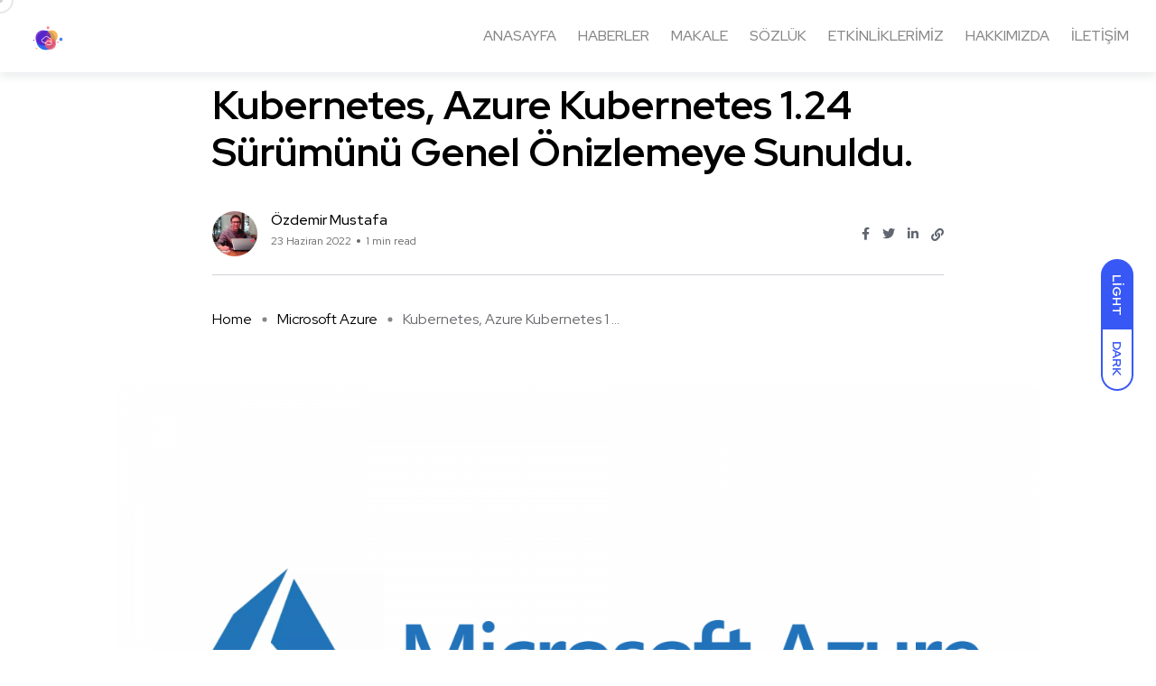

--- FILE ---
content_type: text/html; charset=UTF-8
request_url: https://msgurusu.com/kubernetes-azure-kubernetes-1-24-surumunu-genel-onizlemeye-sunuldu/
body_size: 17325
content:
<!doctype html>
<html lang="tr">
<head>
    <meta charset="UTF-8">
    <meta name="viewport" content="width=device-width, initial-scale=1">
    <link rel="profile" href="https://gmpg.org/xfn/11">
    <meta name='robots' content='index, follow, max-image-preview:large, max-snippet:-1, max-video-preview:-1' />
<noscript><style>#backto-top{display:none;}</style></noscript>
	<!-- This site is optimized with the Yoast SEO plugin v23.4 - https://yoast.com/wordpress/plugins/seo/ -->
	<title>Kubernetes, Azure Kubernetes 1.24 Sürümünü Genel Önizlemeye Sunuldu. - MSGurusu</title>
	<link rel="canonical" href="https://msgurusu.com/kubernetes-azure-kubernetes-1-24-surumunu-genel-onizlemeye-sunuldu/" />
	<meta property="og:locale" content="tr_TR" />
	<meta property="og:type" content="article" />
	<meta property="og:title" content="Kubernetes, Azure Kubernetes 1.24 Sürümünü Genel Önizlemeye Sunuldu. - MSGurusu" />
	<meta property="og:description" content="Azure Portalından servis olarak &#8221; Kubernetes Services &#8221; dağıtım işlemleri gerçekleştirildiğinde Azure ortamında mevcut olarak ; 1.21.7 1.21.9 1.22.4 1.22.6 1.23.3 1.23.5 22 Haziran 2022 tarihi itibariyle 1.24.0 ( preview [&hellip;]" />
	<meta property="og:url" content="https://msgurusu.com/kubernetes-azure-kubernetes-1-24-surumunu-genel-onizlemeye-sunuldu/" />
	<meta property="og:site_name" content="MSGurusu" />
	<meta property="article:published_time" content="2022-06-23T11:06:52+00:00" />
	<meta property="article:modified_time" content="2022-06-23T11:06:54+00:00" />
	<meta property="og:image" content="https://msgurusu.com/wp-content/uploads/2022/04/SSSS.png" />
	<meta property="og:image:width" content="1200" />
	<meta property="og:image:height" content="675" />
	<meta property="og:image:type" content="image/png" />
	<meta name="author" content="Özdemir Mustafa" />
	<meta name="twitter:card" content="summary_large_image" />
	<meta name="twitter:label1" content="Yazan:" />
	<meta name="twitter:data1" content="Özdemir Mustafa" />
	<meta name="twitter:label2" content="Tahmini okuma süresi" />
	<meta name="twitter:data2" content="1 dakika" />
	<script type="application/ld+json" class="yoast-schema-graph">{"@context":"https://schema.org","@graph":[{"@type":"WebPage","@id":"https://msgurusu.com/kubernetes-azure-kubernetes-1-24-surumunu-genel-onizlemeye-sunuldu/","url":"https://msgurusu.com/kubernetes-azure-kubernetes-1-24-surumunu-genel-onizlemeye-sunuldu/","name":"Kubernetes, Azure Kubernetes 1.24 Sürümünü Genel Önizlemeye Sunuldu. - MSGurusu","isPartOf":{"@id":"https://msgurusu.com/#website"},"primaryImageOfPage":{"@id":"https://msgurusu.com/kubernetes-azure-kubernetes-1-24-surumunu-genel-onizlemeye-sunuldu/#primaryimage"},"image":{"@id":"https://msgurusu.com/kubernetes-azure-kubernetes-1-24-surumunu-genel-onizlemeye-sunuldu/#primaryimage"},"thumbnailUrl":"https://msgurusu.com/wp-content/uploads/2022/04/SSSS.png","datePublished":"2022-06-23T11:06:52+00:00","dateModified":"2022-06-23T11:06:54+00:00","author":{"@id":"https://msgurusu.com/#/schema/person/8ac152bf11b6531a63460108cc8bb52a"},"breadcrumb":{"@id":"https://msgurusu.com/kubernetes-azure-kubernetes-1-24-surumunu-genel-onizlemeye-sunuldu/#breadcrumb"},"inLanguage":"tr","potentialAction":[{"@type":"ReadAction","target":["https://msgurusu.com/kubernetes-azure-kubernetes-1-24-surumunu-genel-onizlemeye-sunuldu/"]}]},{"@type":"ImageObject","inLanguage":"tr","@id":"https://msgurusu.com/kubernetes-azure-kubernetes-1-24-surumunu-genel-onizlemeye-sunuldu/#primaryimage","url":"https://msgurusu.com/wp-content/uploads/2022/04/SSSS.png","contentUrl":"https://msgurusu.com/wp-content/uploads/2022/04/SSSS.png","width":1200,"height":675},{"@type":"BreadcrumbList","@id":"https://msgurusu.com/kubernetes-azure-kubernetes-1-24-surumunu-genel-onizlemeye-sunuldu/#breadcrumb","itemListElement":[{"@type":"ListItem","position":1,"name":"Anasayfa","item":"https://msgurusu.com/"},{"@type":"ListItem","position":2,"name":"Posts","item":"https://msgurusu.com/posts/"},{"@type":"ListItem","position":3,"name":"Kubernetes, Azure Kubernetes 1.24 Sürümünü Genel Önizlemeye Sunuldu."}]},{"@type":"WebSite","@id":"https://msgurusu.com/#website","url":"https://msgurusu.com/","name":"MSGurusu","description":"Microsoft Azure Bilgi Paylaşım Platformu - Bulutu Keşfet","potentialAction":[{"@type":"SearchAction","target":{"@type":"EntryPoint","urlTemplate":"https://msgurusu.com/?s={search_term_string}"},"query-input":{"@type":"PropertyValueSpecification","valueRequired":true,"valueName":"search_term_string"}}],"inLanguage":"tr"},{"@type":"Person","@id":"https://msgurusu.com/#/schema/person/8ac152bf11b6531a63460108cc8bb52a","name":"Özdemir Mustafa","image":{"@type":"ImageObject","inLanguage":"tr","@id":"https://msgurusu.com/#/schema/person/image/","url":"https://secure.gravatar.com/avatar/d05ecd15c16098b1d513d022fb92a68ec33228312daa027f7b2f2097ee2212e8?s=96&d=mm&r=g","contentUrl":"https://secure.gravatar.com/avatar/d05ecd15c16098b1d513d022fb92a68ec33228312daa027f7b2f2097ee2212e8?s=96&d=mm&r=g","caption":"Özdemir Mustafa"},"description":"21 Temmuz 1992 tarihinde İstanbulda Doğdum. Özel bir bankanın Sunucu ve Sanal Sistemler ekibinde görev alıyorum. Aynı zamanda Gazi Üniversitesinde Bilişim Enstitüsü Bilişim Sistemleri Anabilim Dalında Yüksek Lisans yapıyorum. 2010 yılından beri bilişim sektöründe çalışıyorum. Bu sektöre ilk başladığımdan beri öğrendiğim ve yaşadığım teknik sorunları belgelemeye çalıştım ve dokümantasyon konusunda kendimi çok geliştirdim. Geliştirdiğim bu beceri ile insanlara faydalı içerikler üretmeye başladım. Makalelerimi okuyan deneyimli meslektaşlarım, yeni başlayanlar ve öğrenciler için Microsoft ürünleri ile ilgili çok fazla içerik üretmeye çalışıyorum ve üzerinde çalışmaya devam ediyorum. İçerik üretmekten gerçekten keyif alıyorum. Microsoft ürünleriyle ilgili çeşitli Portal ve Blog sitelerinde yazar olarak görev alıyorum. 2020 yılı itibari ile Türkiye'nin en büyük Çözümpark Bilişim Portalında yazar olarak görev almaya başladım. Bu başlangıçla birlikte birden fazla blog ve siteden teklif almaya başladım. İnsanlara daha fazla içerik üretebilmek adına Linkedin sayfası ve Microsoft Azure Bilgi Paylaşım Platformu adlı grup üzerinden binlerce kişiye ulaşmanın mutluluğunu yaşıyorum. Bunun son derece motive edici olduğunu söyleyebilirim ve bu sayfada ve grupta haftalık bazen de günlük olarak ürettiğim içerikler var. İnsanlara faydalı olması ve geri dönüşleri beni daha çok yazmaya sevk ediyor. Gönüllülük kapsamında birden fazla kuruluşta Microsoft ürünleri ile ilgili etkinlikler, eğitimler, çalıştaylar düzenliyorum.","sameAs":["https://msgurusu.com","https://www.instagram.com/msazurebilgipaylasim/","https://www.linkedin.com/in/ozdemirmustafa92/","https://www.youtube.com/channel/UCLiyk1RpqM77Nx_7-EZf5jg?app=desktop"],"url":"https://msgurusu.com/author/admin/"}]}</script>
	<!-- / Yoast SEO plugin. -->


<link rel='dns-prefetch' href='//stats.wp.com' />
<link rel='dns-prefetch' href='//fonts.googleapis.com' />
<link rel="alternate" type="application/rss+xml" title="MSGurusu &raquo; akışı" href="https://msgurusu.com/feed/" />
<link rel="alternate" type="application/rss+xml" title="MSGurusu &raquo; yorum akışı" href="https://msgurusu.com/comments/feed/" />
<link rel="alternate" type="text/calendar" title="iCal İçerik Kaynağı MSGurusu &raquo;" href="https://msgurusu.com/events/?ical=1" />
<link rel="alternate" type="application/rss+xml" title="MSGurusu &raquo; Kubernetes, Azure Kubernetes 1.24 Sürümünü Genel Önizlemeye Sunuldu. yorum akışı" href="https://msgurusu.com/kubernetes-azure-kubernetes-1-24-surumunu-genel-onizlemeye-sunuldu/feed/" />
<link rel="alternate" title="oEmbed (JSON)" type="application/json+oembed" href="https://msgurusu.com/wp-json/oembed/1.0/embed?url=https%3A%2F%2Fmsgurusu.com%2Fkubernetes-azure-kubernetes-1-24-surumunu-genel-onizlemeye-sunuldu%2F" />
<link rel="alternate" title="oEmbed (XML)" type="text/xml+oembed" href="https://msgurusu.com/wp-json/oembed/1.0/embed?url=https%3A%2F%2Fmsgurusu.com%2Fkubernetes-azure-kubernetes-1-24-surumunu-genel-onizlemeye-sunuldu%2F&#038;format=xml" />
<style id='wp-img-auto-sizes-contain-inline-css' type='text/css'>
img:is([sizes=auto i],[sizes^="auto," i]){contain-intrinsic-size:3000px 1500px}
/*# sourceURL=wp-img-auto-sizes-contain-inline-css */
</style>
<style id='wp-emoji-styles-inline-css' type='text/css'>

	img.wp-smiley, img.emoji {
		display: inline !important;
		border: none !important;
		box-shadow: none !important;
		height: 1em !important;
		width: 1em !important;
		margin: 0 0.07em !important;
		vertical-align: -0.1em !important;
		background: none !important;
		padding: 0 !important;
	}
/*# sourceURL=wp-emoji-styles-inline-css */
</style>
<link rel='stylesheet' id='wp-block-library-css' href='https://msgurusu.com/wp-includes/css/dist/block-library/style.min.css?ver=6.9' type='text/css' media='all' />
<style id='wp-block-image-inline-css' type='text/css'>
.wp-block-image>a,.wp-block-image>figure>a{display:inline-block}.wp-block-image img{box-sizing:border-box;height:auto;max-width:100%;vertical-align:bottom}@media not (prefers-reduced-motion){.wp-block-image img.hide{visibility:hidden}.wp-block-image img.show{animation:show-content-image .4s}}.wp-block-image[style*=border-radius] img,.wp-block-image[style*=border-radius]>a{border-radius:inherit}.wp-block-image.has-custom-border img{box-sizing:border-box}.wp-block-image.aligncenter{text-align:center}.wp-block-image.alignfull>a,.wp-block-image.alignwide>a{width:100%}.wp-block-image.alignfull img,.wp-block-image.alignwide img{height:auto;width:100%}.wp-block-image .aligncenter,.wp-block-image .alignleft,.wp-block-image .alignright,.wp-block-image.aligncenter,.wp-block-image.alignleft,.wp-block-image.alignright{display:table}.wp-block-image .aligncenter>figcaption,.wp-block-image .alignleft>figcaption,.wp-block-image .alignright>figcaption,.wp-block-image.aligncenter>figcaption,.wp-block-image.alignleft>figcaption,.wp-block-image.alignright>figcaption{caption-side:bottom;display:table-caption}.wp-block-image .alignleft{float:left;margin:.5em 1em .5em 0}.wp-block-image .alignright{float:right;margin:.5em 0 .5em 1em}.wp-block-image .aligncenter{margin-left:auto;margin-right:auto}.wp-block-image :where(figcaption){margin-bottom:1em;margin-top:.5em}.wp-block-image.is-style-circle-mask img{border-radius:9999px}@supports ((-webkit-mask-image:none) or (mask-image:none)) or (-webkit-mask-image:none){.wp-block-image.is-style-circle-mask img{border-radius:0;-webkit-mask-image:url('data:image/svg+xml;utf8,<svg viewBox="0 0 100 100" xmlns="http://www.w3.org/2000/svg"><circle cx="50" cy="50" r="50"/></svg>');mask-image:url('data:image/svg+xml;utf8,<svg viewBox="0 0 100 100" xmlns="http://www.w3.org/2000/svg"><circle cx="50" cy="50" r="50"/></svg>');mask-mode:alpha;-webkit-mask-position:center;mask-position:center;-webkit-mask-repeat:no-repeat;mask-repeat:no-repeat;-webkit-mask-size:contain;mask-size:contain}}:root :where(.wp-block-image.is-style-rounded img,.wp-block-image .is-style-rounded img){border-radius:9999px}.wp-block-image figure{margin:0}.wp-lightbox-container{display:flex;flex-direction:column;position:relative}.wp-lightbox-container img{cursor:zoom-in}.wp-lightbox-container img:hover+button{opacity:1}.wp-lightbox-container button{align-items:center;backdrop-filter:blur(16px) saturate(180%);background-color:#5a5a5a40;border:none;border-radius:4px;cursor:zoom-in;display:flex;height:20px;justify-content:center;opacity:0;padding:0;position:absolute;right:16px;text-align:center;top:16px;width:20px;z-index:100}@media not (prefers-reduced-motion){.wp-lightbox-container button{transition:opacity .2s ease}}.wp-lightbox-container button:focus-visible{outline:3px auto #5a5a5a40;outline:3px auto -webkit-focus-ring-color;outline-offset:3px}.wp-lightbox-container button:hover{cursor:pointer;opacity:1}.wp-lightbox-container button:focus{opacity:1}.wp-lightbox-container button:focus,.wp-lightbox-container button:hover,.wp-lightbox-container button:not(:hover):not(:active):not(.has-background){background-color:#5a5a5a40;border:none}.wp-lightbox-overlay{box-sizing:border-box;cursor:zoom-out;height:100vh;left:0;overflow:hidden;position:fixed;top:0;visibility:hidden;width:100%;z-index:100000}.wp-lightbox-overlay .close-button{align-items:center;cursor:pointer;display:flex;justify-content:center;min-height:40px;min-width:40px;padding:0;position:absolute;right:calc(env(safe-area-inset-right) + 16px);top:calc(env(safe-area-inset-top) + 16px);z-index:5000000}.wp-lightbox-overlay .close-button:focus,.wp-lightbox-overlay .close-button:hover,.wp-lightbox-overlay .close-button:not(:hover):not(:active):not(.has-background){background:none;border:none}.wp-lightbox-overlay .lightbox-image-container{height:var(--wp--lightbox-container-height);left:50%;overflow:hidden;position:absolute;top:50%;transform:translate(-50%,-50%);transform-origin:top left;width:var(--wp--lightbox-container-width);z-index:9999999999}.wp-lightbox-overlay .wp-block-image{align-items:center;box-sizing:border-box;display:flex;height:100%;justify-content:center;margin:0;position:relative;transform-origin:0 0;width:100%;z-index:3000000}.wp-lightbox-overlay .wp-block-image img{height:var(--wp--lightbox-image-height);min-height:var(--wp--lightbox-image-height);min-width:var(--wp--lightbox-image-width);width:var(--wp--lightbox-image-width)}.wp-lightbox-overlay .wp-block-image figcaption{display:none}.wp-lightbox-overlay button{background:none;border:none}.wp-lightbox-overlay .scrim{background-color:#fff;height:100%;opacity:.9;position:absolute;width:100%;z-index:2000000}.wp-lightbox-overlay.active{visibility:visible}@media not (prefers-reduced-motion){.wp-lightbox-overlay.active{animation:turn-on-visibility .25s both}.wp-lightbox-overlay.active img{animation:turn-on-visibility .35s both}.wp-lightbox-overlay.show-closing-animation:not(.active){animation:turn-off-visibility .35s both}.wp-lightbox-overlay.show-closing-animation:not(.active) img{animation:turn-off-visibility .25s both}.wp-lightbox-overlay.zoom.active{animation:none;opacity:1;visibility:visible}.wp-lightbox-overlay.zoom.active .lightbox-image-container{animation:lightbox-zoom-in .4s}.wp-lightbox-overlay.zoom.active .lightbox-image-container img{animation:none}.wp-lightbox-overlay.zoom.active .scrim{animation:turn-on-visibility .4s forwards}.wp-lightbox-overlay.zoom.show-closing-animation:not(.active){animation:none}.wp-lightbox-overlay.zoom.show-closing-animation:not(.active) .lightbox-image-container{animation:lightbox-zoom-out .4s}.wp-lightbox-overlay.zoom.show-closing-animation:not(.active) .lightbox-image-container img{animation:none}.wp-lightbox-overlay.zoom.show-closing-animation:not(.active) .scrim{animation:turn-off-visibility .4s forwards}}@keyframes show-content-image{0%{visibility:hidden}99%{visibility:hidden}to{visibility:visible}}@keyframes turn-on-visibility{0%{opacity:0}to{opacity:1}}@keyframes turn-off-visibility{0%{opacity:1;visibility:visible}99%{opacity:0;visibility:visible}to{opacity:0;visibility:hidden}}@keyframes lightbox-zoom-in{0%{transform:translate(calc((-100vw + var(--wp--lightbox-scrollbar-width))/2 + var(--wp--lightbox-initial-left-position)),calc(-50vh + var(--wp--lightbox-initial-top-position))) scale(var(--wp--lightbox-scale))}to{transform:translate(-50%,-50%) scale(1)}}@keyframes lightbox-zoom-out{0%{transform:translate(-50%,-50%) scale(1);visibility:visible}99%{visibility:visible}to{transform:translate(calc((-100vw + var(--wp--lightbox-scrollbar-width))/2 + var(--wp--lightbox-initial-left-position)),calc(-50vh + var(--wp--lightbox-initial-top-position))) scale(var(--wp--lightbox-scale));visibility:hidden}}
/*# sourceURL=https://msgurusu.com/wp-includes/blocks/image/style.min.css */
</style>
<style id='wp-block-image-theme-inline-css' type='text/css'>
:root :where(.wp-block-image figcaption){color:#555;font-size:13px;text-align:center}.is-dark-theme :root :where(.wp-block-image figcaption){color:#ffffffa6}.wp-block-image{margin:0 0 1em}
/*# sourceURL=https://msgurusu.com/wp-includes/blocks/image/theme.min.css */
</style>
<style id='global-styles-inline-css' type='text/css'>
:root{--wp--preset--aspect-ratio--square: 1;--wp--preset--aspect-ratio--4-3: 4/3;--wp--preset--aspect-ratio--3-4: 3/4;--wp--preset--aspect-ratio--3-2: 3/2;--wp--preset--aspect-ratio--2-3: 2/3;--wp--preset--aspect-ratio--16-9: 16/9;--wp--preset--aspect-ratio--9-16: 9/16;--wp--preset--color--black: #000000;--wp--preset--color--cyan-bluish-gray: #abb8c3;--wp--preset--color--white: #ffffff;--wp--preset--color--pale-pink: #f78da7;--wp--preset--color--vivid-red: #cf2e2e;--wp--preset--color--luminous-vivid-orange: #ff6900;--wp--preset--color--luminous-vivid-amber: #fcb900;--wp--preset--color--light-green-cyan: #7bdcb5;--wp--preset--color--vivid-green-cyan: #00d084;--wp--preset--color--pale-cyan-blue: #8ed1fc;--wp--preset--color--vivid-cyan-blue: #0693e3;--wp--preset--color--vivid-purple: #9b51e0;--wp--preset--color--blogar-primary: #3858F6;--wp--preset--color--blogar-secondary: #D93E40;--wp--preset--color--blogar-tertiary: #050505;--wp--preset--color--blogar-white: #ffffff;--wp--preset--color--blogar-dark-light: #1A1A1A;--wp--preset--gradient--vivid-cyan-blue-to-vivid-purple: linear-gradient(135deg,rgb(6,147,227) 0%,rgb(155,81,224) 100%);--wp--preset--gradient--light-green-cyan-to-vivid-green-cyan: linear-gradient(135deg,rgb(122,220,180) 0%,rgb(0,208,130) 100%);--wp--preset--gradient--luminous-vivid-amber-to-luminous-vivid-orange: linear-gradient(135deg,rgb(252,185,0) 0%,rgb(255,105,0) 100%);--wp--preset--gradient--luminous-vivid-orange-to-vivid-red: linear-gradient(135deg,rgb(255,105,0) 0%,rgb(207,46,46) 100%);--wp--preset--gradient--very-light-gray-to-cyan-bluish-gray: linear-gradient(135deg,rgb(238,238,238) 0%,rgb(169,184,195) 100%);--wp--preset--gradient--cool-to-warm-spectrum: linear-gradient(135deg,rgb(74,234,220) 0%,rgb(151,120,209) 20%,rgb(207,42,186) 40%,rgb(238,44,130) 60%,rgb(251,105,98) 80%,rgb(254,248,76) 100%);--wp--preset--gradient--blush-light-purple: linear-gradient(135deg,rgb(255,206,236) 0%,rgb(152,150,240) 100%);--wp--preset--gradient--blush-bordeaux: linear-gradient(135deg,rgb(254,205,165) 0%,rgb(254,45,45) 50%,rgb(107,0,62) 100%);--wp--preset--gradient--luminous-dusk: linear-gradient(135deg,rgb(255,203,112) 0%,rgb(199,81,192) 50%,rgb(65,88,208) 100%);--wp--preset--gradient--pale-ocean: linear-gradient(135deg,rgb(255,245,203) 0%,rgb(182,227,212) 50%,rgb(51,167,181) 100%);--wp--preset--gradient--electric-grass: linear-gradient(135deg,rgb(202,248,128) 0%,rgb(113,206,126) 100%);--wp--preset--gradient--midnight: linear-gradient(135deg,rgb(2,3,129) 0%,rgb(40,116,252) 100%);--wp--preset--font-size--small: 12px;--wp--preset--font-size--medium: 20px;--wp--preset--font-size--large: 36px;--wp--preset--font-size--x-large: 42px;--wp--preset--font-size--normal: 16px;--wp--preset--font-size--huge: 50px;--wp--preset--spacing--20: 0.44rem;--wp--preset--spacing--30: 0.67rem;--wp--preset--spacing--40: 1rem;--wp--preset--spacing--50: 1.5rem;--wp--preset--spacing--60: 2.25rem;--wp--preset--spacing--70: 3.38rem;--wp--preset--spacing--80: 5.06rem;--wp--preset--shadow--natural: 6px 6px 9px rgba(0, 0, 0, 0.2);--wp--preset--shadow--deep: 12px 12px 50px rgba(0, 0, 0, 0.4);--wp--preset--shadow--sharp: 6px 6px 0px rgba(0, 0, 0, 0.2);--wp--preset--shadow--outlined: 6px 6px 0px -3px rgb(255, 255, 255), 6px 6px rgb(0, 0, 0);--wp--preset--shadow--crisp: 6px 6px 0px rgb(0, 0, 0);}:where(.is-layout-flex){gap: 0.5em;}:where(.is-layout-grid){gap: 0.5em;}body .is-layout-flex{display: flex;}.is-layout-flex{flex-wrap: wrap;align-items: center;}.is-layout-flex > :is(*, div){margin: 0;}body .is-layout-grid{display: grid;}.is-layout-grid > :is(*, div){margin: 0;}:where(.wp-block-columns.is-layout-flex){gap: 2em;}:where(.wp-block-columns.is-layout-grid){gap: 2em;}:where(.wp-block-post-template.is-layout-flex){gap: 1.25em;}:where(.wp-block-post-template.is-layout-grid){gap: 1.25em;}.has-black-color{color: var(--wp--preset--color--black) !important;}.has-cyan-bluish-gray-color{color: var(--wp--preset--color--cyan-bluish-gray) !important;}.has-white-color{color: var(--wp--preset--color--white) !important;}.has-pale-pink-color{color: var(--wp--preset--color--pale-pink) !important;}.has-vivid-red-color{color: var(--wp--preset--color--vivid-red) !important;}.has-luminous-vivid-orange-color{color: var(--wp--preset--color--luminous-vivid-orange) !important;}.has-luminous-vivid-amber-color{color: var(--wp--preset--color--luminous-vivid-amber) !important;}.has-light-green-cyan-color{color: var(--wp--preset--color--light-green-cyan) !important;}.has-vivid-green-cyan-color{color: var(--wp--preset--color--vivid-green-cyan) !important;}.has-pale-cyan-blue-color{color: var(--wp--preset--color--pale-cyan-blue) !important;}.has-vivid-cyan-blue-color{color: var(--wp--preset--color--vivid-cyan-blue) !important;}.has-vivid-purple-color{color: var(--wp--preset--color--vivid-purple) !important;}.has-black-background-color{background-color: var(--wp--preset--color--black) !important;}.has-cyan-bluish-gray-background-color{background-color: var(--wp--preset--color--cyan-bluish-gray) !important;}.has-white-background-color{background-color: var(--wp--preset--color--white) !important;}.has-pale-pink-background-color{background-color: var(--wp--preset--color--pale-pink) !important;}.has-vivid-red-background-color{background-color: var(--wp--preset--color--vivid-red) !important;}.has-luminous-vivid-orange-background-color{background-color: var(--wp--preset--color--luminous-vivid-orange) !important;}.has-luminous-vivid-amber-background-color{background-color: var(--wp--preset--color--luminous-vivid-amber) !important;}.has-light-green-cyan-background-color{background-color: var(--wp--preset--color--light-green-cyan) !important;}.has-vivid-green-cyan-background-color{background-color: var(--wp--preset--color--vivid-green-cyan) !important;}.has-pale-cyan-blue-background-color{background-color: var(--wp--preset--color--pale-cyan-blue) !important;}.has-vivid-cyan-blue-background-color{background-color: var(--wp--preset--color--vivid-cyan-blue) !important;}.has-vivid-purple-background-color{background-color: var(--wp--preset--color--vivid-purple) !important;}.has-black-border-color{border-color: var(--wp--preset--color--black) !important;}.has-cyan-bluish-gray-border-color{border-color: var(--wp--preset--color--cyan-bluish-gray) !important;}.has-white-border-color{border-color: var(--wp--preset--color--white) !important;}.has-pale-pink-border-color{border-color: var(--wp--preset--color--pale-pink) !important;}.has-vivid-red-border-color{border-color: var(--wp--preset--color--vivid-red) !important;}.has-luminous-vivid-orange-border-color{border-color: var(--wp--preset--color--luminous-vivid-orange) !important;}.has-luminous-vivid-amber-border-color{border-color: var(--wp--preset--color--luminous-vivid-amber) !important;}.has-light-green-cyan-border-color{border-color: var(--wp--preset--color--light-green-cyan) !important;}.has-vivid-green-cyan-border-color{border-color: var(--wp--preset--color--vivid-green-cyan) !important;}.has-pale-cyan-blue-border-color{border-color: var(--wp--preset--color--pale-cyan-blue) !important;}.has-vivid-cyan-blue-border-color{border-color: var(--wp--preset--color--vivid-cyan-blue) !important;}.has-vivid-purple-border-color{border-color: var(--wp--preset--color--vivid-purple) !important;}.has-vivid-cyan-blue-to-vivid-purple-gradient-background{background: var(--wp--preset--gradient--vivid-cyan-blue-to-vivid-purple) !important;}.has-light-green-cyan-to-vivid-green-cyan-gradient-background{background: var(--wp--preset--gradient--light-green-cyan-to-vivid-green-cyan) !important;}.has-luminous-vivid-amber-to-luminous-vivid-orange-gradient-background{background: var(--wp--preset--gradient--luminous-vivid-amber-to-luminous-vivid-orange) !important;}.has-luminous-vivid-orange-to-vivid-red-gradient-background{background: var(--wp--preset--gradient--luminous-vivid-orange-to-vivid-red) !important;}.has-very-light-gray-to-cyan-bluish-gray-gradient-background{background: var(--wp--preset--gradient--very-light-gray-to-cyan-bluish-gray) !important;}.has-cool-to-warm-spectrum-gradient-background{background: var(--wp--preset--gradient--cool-to-warm-spectrum) !important;}.has-blush-light-purple-gradient-background{background: var(--wp--preset--gradient--blush-light-purple) !important;}.has-blush-bordeaux-gradient-background{background: var(--wp--preset--gradient--blush-bordeaux) !important;}.has-luminous-dusk-gradient-background{background: var(--wp--preset--gradient--luminous-dusk) !important;}.has-pale-ocean-gradient-background{background: var(--wp--preset--gradient--pale-ocean) !important;}.has-electric-grass-gradient-background{background: var(--wp--preset--gradient--electric-grass) !important;}.has-midnight-gradient-background{background: var(--wp--preset--gradient--midnight) !important;}.has-small-font-size{font-size: var(--wp--preset--font-size--small) !important;}.has-medium-font-size{font-size: var(--wp--preset--font-size--medium) !important;}.has-large-font-size{font-size: var(--wp--preset--font-size--large) !important;}.has-x-large-font-size{font-size: var(--wp--preset--font-size--x-large) !important;}
/*# sourceURL=global-styles-inline-css */
</style>

<style id='classic-theme-styles-inline-css' type='text/css'>
/*! This file is auto-generated */
.wp-block-button__link{color:#fff;background-color:#32373c;border-radius:9999px;box-shadow:none;text-decoration:none;padding:calc(.667em + 2px) calc(1.333em + 2px);font-size:1.125em}.wp-block-file__button{background:#32373c;color:#fff;text-decoration:none}
/*# sourceURL=/wp-includes/css/classic-themes.min.css */
</style>
<link rel='stylesheet' id='contact-form-7-css' href='https://msgurusu.com/wp-content/plugins/contact-form-7/includes/css/styles.css?ver=5.9.8' type='text/css' media='all' />
<link rel='stylesheet' id='tribe-events-v2-single-skeleton-css' href='https://msgurusu.com/wp-content/plugins/the-events-calendar/src/resources/css/tribe-events-single-skeleton.min.css?ver=6.6.4.2' type='text/css' media='all' />
<link rel='stylesheet' id='tribe-events-v2-single-skeleton-full-css' href='https://msgurusu.com/wp-content/plugins/the-events-calendar/src/resources/css/tribe-events-single-full.min.css?ver=6.6.4.2' type='text/css' media='all' />
<link rel='stylesheet' id='tec-events-elementor-widgets-base-styles-css' href='https://msgurusu.com/wp-content/plugins/the-events-calendar/src/resources/css/integrations/plugins/elementor/widgets/widget-base.min.css?ver=6.6.4.2' type='text/css' media='all' />
<link rel='stylesheet' id='axil-fonts-css' href='https://fonts.googleapis.com/css?family=Red+Hat+Display%3A0%2C400%3B0%2C500%3B0%2C700%3B0%2C900%3B1%2C400%3B1%2C500%3B1%2C700%3B1%2C900&#038;subset=latin%2Clatin-ext&#038;ver=6.9' type='text/css' media='all' />
<link rel='stylesheet' id='slick-css' href='https://msgurusu.com/wp-content/themes/blogar/assets/css/vendor/slick.css?ver=1.2.2' type='text/css' media='all' />
<link rel='stylesheet' id='slick-theme-css' href='https://msgurusu.com/wp-content/themes/blogar/assets/css/vendor/slick-theme.css?ver=1.2.2' type='text/css' media='all' />
<link rel='stylesheet' id='font-awesome-css' href='https://msgurusu.com/wp-content/themes/blogar/assets/css/vendor/font-awesome.css?ver=1.2.2' type='text/css' media='all' />
<link rel='stylesheet' id='bootstrap-css' href='https://msgurusu.com/wp-content/themes/blogar/assets/css/vendor/bootstrap.min.css?ver=1.2.2' type='text/css' media='all' />
<link rel='stylesheet' id='axil-style-css' href='https://msgurusu.com/wp-content/themes/blogar/assets/css/style.css?ver=1.2.2' type='text/css' media='all' />
<link rel='stylesheet' id='blogar-style-css' href='https://msgurusu.com/wp-content/themes/blogar/style.css?ver=6.9' type='text/css' media='all' />
<link rel='stylesheet' id='axil-like-it-css' href='https://msgurusu.com/wp-content/themes/blogar/assets/css/vendor/like-it.css?ver=1.2.2' type='text/css' media='all' />
<link rel='stylesheet' id='enlighterjs-css' href='https://msgurusu.com/wp-content/plugins/enlighter/cache/enlighterjs.min.css?ver=0iP0wz7FMXvPv/1' type='text/css' media='all' />
<link rel='stylesheet' id='wp-block-paragraph-css' href='https://msgurusu.com/wp-includes/blocks/paragraph/style.min.css?ver=6.9' type='text/css' media='all' />
<link rel='stylesheet' id='wp-block-list-css' href='https://msgurusu.com/wp-includes/blocks/list/style.min.css?ver=6.9' type='text/css' media='all' />
<script type="text/javascript" src="https://msgurusu.com/wp-includes/js/jquery/jquery.min.js?ver=3.7.1" id="jquery-core-js"></script>
<script type="text/javascript" src="https://msgurusu.com/wp-includes/js/jquery/jquery-migrate.min.js?ver=3.4.1" id="jquery-migrate-js"></script>
<script type="text/javascript" src="https://msgurusu.com/wp-content/themes/blogar/assets/js/vendor/slick.min.js?ver=1.2.2" id="slick-js"></script>
<link rel="https://api.w.org/" href="https://msgurusu.com/wp-json/" /><link rel="alternate" title="JSON" type="application/json" href="https://msgurusu.com/wp-json/wp/v2/posts/1442" /><link rel="EditURI" type="application/rsd+xml" title="RSD" href="https://msgurusu.com/xmlrpc.php?rsd" />
<meta name="generator" content="WordPress 6.9" />
<link rel='shortlink' href='https://msgurusu.com/?p=1442' />
<meta name="generator" content="Redux 4.4.18" /><meta name="tec-api-version" content="v1"><meta name="tec-api-origin" content="https://msgurusu.com"><link rel="alternate" href="https://msgurusu.com/wp-json/tribe/events/v1/" />	<style>img#wpstats{display:none}</style>
		<link rel="pingback" href="https://msgurusu.com/xmlrpc.php">        <!--Customizer CSS-->
        <style type="text/css">

                                                                                                                                                                                                                                                                                                                                                
        </style>
        <meta name="generator" content="Elementor 3.24.3; features: additional_custom_breakpoints; settings: css_print_method-external, google_font-enabled, font_display-auto">
			<style>
				.e-con.e-parent:nth-of-type(n+4):not(.e-lazyloaded):not(.e-no-lazyload),
				.e-con.e-parent:nth-of-type(n+4):not(.e-lazyloaded):not(.e-no-lazyload) * {
					background-image: none !important;
				}
				@media screen and (max-height: 1024px) {
					.e-con.e-parent:nth-of-type(n+3):not(.e-lazyloaded):not(.e-no-lazyload),
					.e-con.e-parent:nth-of-type(n+3):not(.e-lazyloaded):not(.e-no-lazyload) * {
						background-image: none !important;
					}
				}
				@media screen and (max-height: 640px) {
					.e-con.e-parent:nth-of-type(n+2):not(.e-lazyloaded):not(.e-no-lazyload),
					.e-con.e-parent:nth-of-type(n+2):not(.e-lazyloaded):not(.e-no-lazyload) * {
						background-image: none !important;
					}
				}
			</style>
			<link rel="icon" href="https://msgurusu.com/wp-content/uploads/2022/04/cropped-WhatsApp-Image-2022-03-20-at-22.05.56_transparent-e1650142659324-32x32.png" sizes="32x32" />
<link rel="icon" href="https://msgurusu.com/wp-content/uploads/2022/04/cropped-WhatsApp-Image-2022-03-20-at-22.05.56_transparent-e1650142659324-192x192.png" sizes="192x192" />
<link rel="apple-touch-icon" href="https://msgurusu.com/wp-content/uploads/2022/04/cropped-WhatsApp-Image-2022-03-20-at-22.05.56_transparent-e1650142659324-180x180.png" />
<meta name="msapplication-TileImage" content="https://msgurusu.com/wp-content/uploads/2022/04/cropped-WhatsApp-Image-2022-03-20-at-22.05.56_transparent-e1650142659324-270x270.png" />
		<style type="text/css" id="wp-custom-css">
			.mainmenu-nav ul.mainmenu > li.megamenu-wrapper .megamenu-sub-menu {
    max-width: 1230px;
}
.header-bottom .col-xl-8.col-lg-4.col-md-6.col-sm-4.col-7 {
    position: static;
}
.axil-header .axil-mainmenu-withbar {
    position: static;
}
.axil-header.header-style-3 .col-md-6.col-sm-3.col-4.col-xl-8 {
    position: static;
}

.post-grid-one-update .axil-video-post-area.axil-section-gap {
    padding: 30px 0;
}

.post-grid-one-update  .content-block.post-default .post-content {
    margin-top: 20px;
}
		</style>
		<link rel='stylesheet' id='redux-custom-fonts-css' href='//msgurusu.com/wp-content/uploads/redux/custom-fonts/fonts.css?ver=1769183155' type='text/css' media='all' />
</head>

<body class="wp-singular post-template-default single single-post postid-1442 single-format-standard wp-embed-responsive wp-theme-blogar tribe-no-js post-kubernetes-azure-kubernetes-1-24-surumunu-genel-onizlemeye-sunuldu active-scroll-to-top active-preloader active-sidebar-blog  header-sticky-active header-transparent-active header-with-no-search elementor-default elementor-kit-6">
<div class="preloader bgimg" id="preloader" style="background-image:url(https://msgurusu.com/wp-content/uploads/2022/04/WhatsApp-Image-2022-03-20-at-22.05.55.jpeg);"></div>        <div class="mouse-cursor cursor-outer"></div>
        <div class="mouse-cursor cursor-inner"></div>
                    <div id="my_switcher" class="my_switcher">
                    <ul>
                        <li>
                            <a href="javascript: void(0);" data-theme="light" class="setColor light">
                                <span title="Light Mode">Light</span>
                            </a>
                        </li>
                        <li>
                            <a href="javascript: void(0);" data-theme="dark" class="setColor dark">
                                <span title="Dark Mode">Dark</span>
                            </a>
                        </li>
                    </ul>
                </div>
                <div class="main-content">
<!-- Start Header -->
<header class="header axil-header header-style-1 header-light header-with-shadow  header-sticky    header-transparent ">
    <div class="header-wrap">
        <div class="row justify-content-between align-items-center">
            <div class="col-xl-2 col-lg-3 col-md-3 col-sm-6 col-6">
                <div class="logo">
                                            <a href="https://msgurusu.com/"
                           title="MSGurusu" rel="home">

                            
                                                                    <img class="dark-logo" src="https://msgurusu.com/wp-content/uploads/2022/04/WhatsApp-Image-2022-03-20-at-22.05.56_transparent-e1650142659324.png" alt="MSGurusu">
                                                                                                    <img class="light-logo" src="https://msgurusu.com/wp-content/uploads/2022/04/WhatsApp-Image-2022-03-20-at-22.05.56_transparent.png" alt="MSGurusu">
                                
                            
                        </a>
                    
                </div> <!-- End Logo-->
            </div>

            <div class="axil-mainmenu-withbar col-md-3 col-sm-3 col-3 col-xl-10">
                <div class="mainmenu-wrapper d-none d-xl-block">
                    <!-- Start Mainmanu Nav -->
                    <nav class="mainmenu-nav d-none d-lg-block"><ul id="main-menu" class="mainmenu"><li id="menu-item-984" class="menu-item menu-item-type-custom menu-item-object-custom menu-item-home menu-item-984 axil-post-type-post"><a href="https://msgurusu.com">ANASAYFA</a></li>
<li id="menu-item-1662" class="menu-item menu-item-type-taxonomy menu-item-object-category menu-item-1662 axil-post-type-post"><a href="https://msgurusu.com/category/haberler/">HABERLER</a></li>
<li id="menu-item-981" class="menu-item menu-item-type-custom menu-item-object-custom menu-item-has-children menu-item-981 axil-post-type-post has-dropdown"><a href="#">MAKALE</a>
<ul class="axil-submenu">
	<li id="menu-item-1001" class="menu-item menu-item-type-taxonomy menu-item-object-category current-post-ancestor current-menu-parent current-post-parent menu-item-1001 axil-post-type-post is-active "><a href="https://msgurusu.com/category/azure/">Microsoft Azure</a></li>
	<li id="menu-item-1132" class="menu-item menu-item-type-taxonomy menu-item-object-category menu-item-1132 axil-post-type-post"><a href="https://msgurusu.com/category/microsoft-azure-devops/">Microsoft Azure DevOps</a></li>
	<li id="menu-item-1061" class="menu-item menu-item-type-taxonomy menu-item-object-category menu-item-1061 axil-post-type-post"><a href="https://msgurusu.com/category/m365/">Microsoft 365</a></li>
	<li id="menu-item-1062" class="menu-item menu-item-type-taxonomy menu-item-object-category menu-item-1062 axil-post-type-post"><a href="https://msgurusu.com/category/sccm/">SCCM</a></li>
</ul>
</li>
<li id="menu-item-1133" class="menu-item menu-item-type-taxonomy menu-item-object-category menu-item-1133 axil-post-type-post"><a href="https://msgurusu.com/category/sozluk/">SÖZLÜK</a></li>
<li id="menu-item-1131" class="menu-item menu-item-type-post_type menu-item-object-page menu-item-1131 axil-post-type-post"><a href="https://msgurusu.com/etkinliklerimiz/">ETKİNLİKLERİMİZ</a></li>
<li id="menu-item-1118" class="menu-item menu-item-type-post_type menu-item-object-page menu-item-1118 axil-post-type-post"><a href="https://msgurusu.com/hakkimizda/">HAKKIMIZDA</a></li>
<li id="menu-item-1095" class="menu-item menu-item-type-post_type menu-item-object-page menu-item-1095 axil-post-type-post"><a href="https://msgurusu.com/iletisim/">İLETİŞİM</a></li>
</ul></nav>                    <!-- End Mainmanu Nav -->
                </div>
                <!-- Start Hamburger Menu  -->
                <div class="hamburger-menu d-block d-xl-none text-right">
                    <div class="hamburger-inner">
                        <div class="icon"><i class="fal fa-bars"></i></div>
                    </div>
                </div>
                <!-- End Hamburger Menu  -->
            </div>


            <div class="d-none d-sm-block col-lg-3 col-md-3 col-sm-3 col-3">
                <div class="header-search text-right d-flex align-items-center justify-content-end">
                                                                            </div>
            </div>
            <div class="mobile-search-wrapper d-block d-sm-none col-lg-3 col-md-3 col-sm-3 col-3">
                <div class="header-search text-right d-flex align-items-center justify-content-end">
                                                                            </div>
            </div>

        </div>
    </div>
</header>
<!-- Start Header -->
<!-- Start Mobile Menu Area  -->
<div class="popup-mobilemenu-area">
    <div class="inner">
        <div class="mobile-menu-top">
            <div class="logo">
                                    <a href="https://msgurusu.com/" title="MSGurusu" rel="home" >

                        
                             
                                <img class="dark-logo" src="https://msgurusu.com/wp-content/uploads/2022/04/WhatsApp-Image-2022-03-20-at-22.05.56_transparent-e1650142659324.png" alt="MSGurusu">
                                                         
                                <img class="light-logo" src="https://msgurusu.com/wp-content/uploads/2022/04/WhatsApp-Image-2022-03-20-at-22.05.56_transparent.png" alt="MSGurusu">
                                                        
                        
                    </a>
                            </div>
            <div class="mobile-close">
                <div class="icon">
                    <i class="fal fa-times"></i>
                </div>
            </div>
        </div>
        <nav class="menu-item"><ul id="mobile-menu" class="mainmenu-item"><li class="menu-item menu-item-type-custom menu-item-object-custom menu-item-home menu-item-984 axil-post-type-post"><a href="https://msgurusu.com">ANASAYFA</a></li>
<li class="menu-item menu-item-type-taxonomy menu-item-object-category menu-item-1662 axil-post-type-post"><a href="https://msgurusu.com/category/haberler/">HABERLER</a></li>
<li class="menu-item menu-item-type-custom menu-item-object-custom menu-item-has-children menu-item-981 axil-post-type-post has-children"><a href="#">MAKALE</a>
<ul class="submenu">
	<li class="menu-item menu-item-type-taxonomy menu-item-object-category current-post-ancestor current-menu-parent current-post-parent menu-item-1001 axil-post-type-post is-active "><a href="https://msgurusu.com/category/azure/">Microsoft Azure</a></li>
	<li class="menu-item menu-item-type-taxonomy menu-item-object-category menu-item-1132 axil-post-type-post"><a href="https://msgurusu.com/category/microsoft-azure-devops/">Microsoft Azure DevOps</a></li>
	<li class="menu-item menu-item-type-taxonomy menu-item-object-category menu-item-1061 axil-post-type-post"><a href="https://msgurusu.com/category/m365/">Microsoft 365</a></li>
	<li class="menu-item menu-item-type-taxonomy menu-item-object-category menu-item-1062 axil-post-type-post"><a href="https://msgurusu.com/category/sccm/">SCCM</a></li>
</ul>
</li>
<li class="menu-item menu-item-type-taxonomy menu-item-object-category menu-item-1133 axil-post-type-post"><a href="https://msgurusu.com/category/sozluk/">SÖZLÜK</a></li>
<li class="menu-item menu-item-type-post_type menu-item-object-page menu-item-1131 axil-post-type-post"><a href="https://msgurusu.com/etkinliklerimiz/">ETKİNLİKLERİMİZ</a></li>
<li class="menu-item menu-item-type-post_type menu-item-object-page menu-item-1118 axil-post-type-post"><a href="https://msgurusu.com/hakkimizda/">HAKKIMIZDA</a></li>
<li class="menu-item menu-item-type-post_type menu-item-object-page menu-item-1095 axil-post-type-post"><a href="https://msgurusu.com/iletisim/">İLETİŞİM</a></li>
</ul></nav>    </div>
</div>
<!-- End Mobile Menu Area  --><!-- Start Page Wrapper -->
<div class="main-wrapper">



<!-- Start Blog Details Area  -->
<div class="post-single-wrapper axil-section-gap bg-color-white">
    <div class="container">
        <div class="row">
                        <div class="col-lg-8 offset-lg-2">

                                    <!-- Start Banner Area -->
                    <div class="banner banner-single-post post-formate post-video axil-section-gapBottom">
                        <!-- Start Single Slide  -->
                        <div class="content-block">
                            <!-- Start Post Content  -->
                            <div class="post-content">

                                                                                <div class="post-cat">
                <div class="post-cat-list">
                                                <a class="hover-flip-item-wrapper" href="https://msgurusu.com/category/azure/">
                                <span class="hover-flip-item"><span data-text="Microsoft Azure">Microsoft Azure</span></span>
                            </a>                 </div>
            </div>
                                            
                                                                    <h1 class="title">Kubernetes, Azure Kubernetes 1.24 Sürümünü Genel Önizlemeye Sunuldu.</h1>
                                
                                <!-- Post Meta  -->
                                <div class="post-meta-wrapper">
                                    
        <div class="post-meta">
                            <div class="post-author-avatar border-rounded">
                    <img alt='' src='https://secure.gravatar.com/avatar/d05ecd15c16098b1d513d022fb92a68ec33228312daa027f7b2f2097ee2212e8?s=50&#038;d=mm&#038;r=g' srcset='https://secure.gravatar.com/avatar/d05ecd15c16098b1d513d022fb92a68ec33228312daa027f7b2f2097ee2212e8?s=100&#038;d=mm&#038;r=g 2x' class='avatar avatar-50 photo' height='50' width='50' decoding='async'/>                </div>
                        <div class="content">
                                    <h6 class="post-author-name"><a class="hover-flip-item-wrapper" href="https://msgurusu.com/author/admin/"><span class="hover-flip-item"><span data-text="Özdemir Mustafa">Özdemir Mustafa</span></span></a></h6>
                                <ul class="post-meta-list">
                                            <li class="post-meta-date">23 Haziran 2022</li>
                                                                                    <li class="post-meta-reading-time">1 min read</li>
                                                                            </ul>
            </div>
        </div>
    
                                    <ul class="social-share-transparent justify-content-end"><li><a href="https://www.facebook.com/sharer/sharer.php?u=https://msgurusu.com/kubernetes-azure-kubernetes-1-24-surumunu-genel-onizlemeye-sunuldu/" target="_blank" class="aw-facebook"><i class="fab fa-facebook-f"></i></a></li><li><a href="https://twitter.com/share?https://msgurusu.com/kubernetes-azure-kubernetes-1-24-surumunu-genel-onizlemeye-sunuldu/&#038;text=Kubernetes,%20Azure%20Kubernetes%201.24%20Sürümünü%20Genel%20Önizlemeye%20Sunuldu." target="_blank" class="aw-twitter"><i class="fab fa-twitter"></i></a></li><li><a href="http://www.linkedin.com/shareArticle?url=https://msgurusu.com/kubernetes-azure-kubernetes-1-24-surumunu-genel-onizlemeye-sunuldu/&#038;title=Kubernetes,%20Azure%20Kubernetes%201.24%20Sürümünü%20Genel%20Önizlemeye%20Sunuldu." target="_blank" class="aw-linkdin"><i class="fab fa-linkedin-in"></i></a></li><li><button class="axilcopyLink" title="Copy Link" data-link="https://msgurusu.com/kubernetes-azure-kubernetes-1-24-surumunu-genel-onizlemeye-sunuldu/"><i class="fas fa-link"></i></button></li></ul>
                                </div>
                            </div>
                            <!-- End Post Content  -->
                        </div>
                        <!-- End Single Slide  -->
                                                    <!-- End Banner Area -->
                            <div class="breadcrumb-wrapper">
                                <!-- End Single Slide  -->
                                <ul id="breadcrumbs" class="axil-breadcrumb liststyle d-flex"><li class="item-home"><a class="bread-link bread-home" href="https://msgurusu.com" title="Home">Home</a></li><li class="separator separator-home">  </li><li class="item-cat"><a href="https://msgurusu.com/category/azure/">Microsoft Azure</a></li><li class="separator">  </li><li class="item-current item-1442"><span class="bread-current bread-1442" title="Kubernetes, Azure Kubernetes 1.24 Sürümünü Genel Önizlemeye Sunuldu.">Kubernetes, Azure Kubernetes 1 ...</span></li></ul>                            </div>
                                            </div>
                    <!-- End Banner Area -->
                
                <div class="axil-post-details">

                                                    <div class="post-thumbnail mb--60 position-relative  wp-block-image alignwide">
                                    <img width="1200" height="675" src="https://msgurusu.com/wp-content/uploads/2022/04/SSSS.png" class="w-100 wp-post-image" alt="" decoding="async" srcset="https://msgurusu.com/wp-content/uploads/2022/04/SSSS.png 1200w, https://msgurusu.com/wp-content/uploads/2022/04/SSSS-300x169.png 300w, https://msgurusu.com/wp-content/uploads/2022/04/SSSS-1024x576.png 1024w, https://msgurusu.com/wp-content/uploads/2022/04/SSSS-768x432.png 768w" sizes="(max-width: 1200px) 100vw, 1200px" />                                </div>
                                                <div class="axil-post-details-content">
                                                
<p>Azure Portalından servis olarak <strong>&#8221; Kubernetes Services &#8221; </strong>dağıtım işlemleri gerçekleştirildiğinde Azure ortamında mevcut olarak ;</p>



<ul class="wp-block-list"><li>1.21.7</li><li>1.21.9</li><li>1.22.4</li><li>1.22.6</li><li>1.23.3</li><li>1.23.5 </li></ul>



<p>22 Haziran 2022 tarihi itibariyle 1.24.0 ( preview ) sürümü genel önizlemeye sunuldu. </p>


<div class="wp-block-image">
<figure class="aligncenter size-full is-resized"><img fetchpriority="high" decoding="async" src="https://msgurusu.com/wp-content/uploads/2022/06/6-23-2022-1-47-08-PM.png" alt="" class="wp-image-1443" width="691" height="398" srcset="https://msgurusu.com/wp-content/uploads/2022/06/6-23-2022-1-47-08-PM.png 921w, https://msgurusu.com/wp-content/uploads/2022/06/6-23-2022-1-47-08-PM-300x173.png 300w, https://msgurusu.com/wp-content/uploads/2022/06/6-23-2022-1-47-08-PM-768x442.png 768w" sizes="(max-width: 691px) 100vw, 691px" /></figure>
</div>                                            </div>

                    

                                            <div class="social-share-block">
                                                                                        <div class="post-like pt-like-it">
                                    <a class="like-button" href="https://msgurusu.com/wp-admin/admin-ajax.php?action=pt_like_it&#038;post_id=1442&#038;nonce=6fdcd41cb7"  data-id="1442" data-nonce="6fdcd41cb7"><i class="fal fa-thumbs-up"></i><span id="like-count-1442" class="like-count"> 54</span> &nbsp; <span>Likes</span></a>
                                </div>
                                                        <ul class="social-icon icon-rounded-transparent md-size"><li><a href="https://www.facebook.com/sharer/sharer.php?u=https://msgurusu.com/kubernetes-azure-kubernetes-1-24-surumunu-genel-onizlemeye-sunuldu/" target="_blank" class="aw-facebook"><i class="fab fa-facebook-f"></i></a></li><li><a href="https://twitter.com/share?https://msgurusu.com/kubernetes-azure-kubernetes-1-24-surumunu-genel-onizlemeye-sunuldu/&#038;text=Kubernetes,%20Azure%20Kubernetes%201.24%20Sürümünü%20Genel%20Önizlemeye%20Sunuldu." target="_blank" class="aw-twitter"><i class="fab fa-twitter"></i></a></li><li><a href="http://www.linkedin.com/shareArticle?url=https://msgurusu.com/kubernetes-azure-kubernetes-1-24-surumunu-genel-onizlemeye-sunuldu/&#038;title=Kubernetes,%20Azure%20Kubernetes%201.24%20Sürümünü%20Genel%20Önizlemeye%20Sunuldu." target="_blank" class="aw-linkdin"><i class="fab fa-linkedin-in"></i></a></li></ul>                        </div>
                    
                    <!-- Start Blog Author  -->
                    <!-- Start Author  -->
<div class="about-author">
    <div class="media">
        <div class="thumbnail">
            <a href="https://msgurusu.com/author/admin/">
                <img alt='' src='https://secure.gravatar.com/avatar/d05ecd15c16098b1d513d022fb92a68ec33228312daa027f7b2f2097ee2212e8?s=105&#038;d=mm&#038;r=g' srcset='https://secure.gravatar.com/avatar/d05ecd15c16098b1d513d022fb92a68ec33228312daa027f7b2f2097ee2212e8?s=210&#038;d=mm&#038;r=g 2x' class='avatar avatar-105 photo' height='105' width='105' decoding='async'/>            </a>
        </div>
        <div class="media-body">
            <div class="author-info">
                <h5 class="title">
                    <a class="hover-flip-item-wrapper" href="https://msgurusu.com/author/admin/">
                        <span class="hover-flip-item">
                            <span data-text="Özdemir Mustafa">Özdemir Mustafa</span>
                        </span>
                    </a>
                </h5>
                                    <span class="b3 subtitle">Kurucu</span>
                            </div>
            <div class="content">
                                <p class="b1 description">21 Temmuz 1992 tarihinde İstanbulda Doğdum. Özel bir bankanın Sunucu ve Sanal Sistemler ekibinde görev alıyorum. Aynı zamanda Gazi Üniversitesinde Bilişim Enstitüsü Bilişim Sistemleri Anabilim Dalında Yüksek Lisans yapıyorum. 2010 yılından beri bilişim sektöründe çalışıyorum. Bu sektöre ilk başladığımdan beri öğrendiğim ve yaşadığım teknik sorunları belgelemeye çalıştım ve dokümantasyon konusunda kendimi çok geliştirdim. Geliştirdiğim bu beceri ile insanlara faydalı içerikler üretmeye başladım. Makalelerimi okuyan deneyimli meslektaşlarım, yeni başlayanlar ve öğrenciler için Microsoft ürünleri ile ilgili çok fazla içerik üretmeye çalışıyorum ve üzerinde çalışmaya devam ediyorum. İçerik üretmekten gerçekten keyif alıyorum. Microsoft ürünleriyle ilgili çeşitli Portal ve Blog sitelerinde yazar olarak görev alıyorum. 2020 yılı itibari ile Türkiye'nin en büyük Çözümpark Bilişim Portalında yazar olarak görev almaya başladım. Bu başlangıçla birlikte birden fazla blog ve siteden teklif almaya başladım. İnsanlara daha fazla içerik üretebilmek adına Linkedin sayfası ve Microsoft Azure Bilgi Paylaşım Platformu adlı grup üzerinden binlerce kişiye ulaşmanın mutluluğunu yaşıyorum. Bunun son derece motive edici olduğunu söyleyebilirim ve bu sayfada ve grupta haftalık bazen de günlük olarak ürettiğim içerikler var. İnsanlara faydalı olması ve geri dönüşleri beni daha çok yazmaya sevk ediyor. Gönüllülük kapsamında birden fazla kuruluşta Microsoft ürünleri ile ilgili etkinlikler, eğitimler, çalıştaylar düzenliyorum.</p>
                
                                                                </div>
        </div>
    </div>
</div>                    <!-- End Blog Author  -->
                    
                        <div class="axil-comment-area">
                                                        <div id="comments" class="comments-area">
    <div class="leave-comment-form">
        <div id="comment-form" class="axil-comment-form mt--75 mt_md--40 mt_sm--30">
            <div class="inner">
                	<div id="respond" class="comment-respond">
		<h3 id="reply-title" class="comment-reply-title">Bir cevap yazın  <small><a rel="nofollow" id="cancel-comment-reply-link" href="/kubernetes-azure-kubernetes-1-24-surumunu-genel-onizlemeye-sunuldu/#respond" style="display:none;">Yanıtı iptal et</a></small></h3><form action="https://msgurusu.com/wp-comments-post.php" method="post" id="commentform" class="comment-form"><p class="comment-notes"><span id="email-notes">E-posta adresiniz yayınlanmayacak.</span> <span class="required-field-message">Gerekli alanlar <span class="required">*</span> ile işaretlenmişlerdir</span></p><div class="row row--25"><div class="ccol-lg-4 col-md-4 col-12"><div class="form-group"><label for="author">Full Name<span class="required">*</span></label><span class="focus-border"></span> <input id="author" name="author" type="text" value="" required aria-required="true" /></div></div>
<div class="col-lg-4 col-md-4 col-12"><div class="form-group"><label for="email">Email <span class="required">*</span></label><span class="focus-border"></span><input id="email" name="email" class="input_half" type="email" value="" required aria-required="true" /></div></div>
<div class="col-lg-4 col-md-4 col-12"><div class="form-group"><label for="url">Website</label><span class="focus-border"></span><input id="url" name="url" type="text" value="" /></div></div></div>
<div class="row"><div class="col-md-12"><div class="form-group"><label for="comment">Yorumunuzu buraya yazın… <span class="required">*</span></label><span class="focus-border"></span><textarea id="comment" name="comment" rows="3"  required aria-required="true"></textarea></div></div></div><p class="comment-form-cookies-consent"><input id="wp-comment-cookies-consent" name="wp-comment-cookies-consent" type="checkbox" value="yes" /> <label for="wp-comment-cookies-consent">Daha sonraki yorumlarımda kullanılması için adım, e-posta adresim ve site adresim bu tarayıcıya kaydedilsin.</label></p>
<p class="form-submit"><input name="submit" type="submit" id="submit" class="axil-button btn-large btn-transparent" value="Yorum Gönder" /> <input type='hidden' name='comment_post_ID' value='1442' id='comment_post_ID' />
<input type='hidden' name='comment_parent' id='comment_parent' value='0' />
</p><p style="display: none;"><input type="hidden" id="akismet_comment_nonce" name="akismet_comment_nonce" value="f53dab2a2d" /></p><p style="display: none !important;" class="akismet-fields-container" data-prefix="ak_"><label>&#916;<textarea name="ak_hp_textarea" cols="45" rows="8" maxlength="100"></textarea></label><input type="hidden" id="ak_js_1" name="ak_js" value="202"/><script>document.getElementById( "ak_js_1" ).setAttribute( "value", ( new Date() ).getTime() );</script></p></form>	</div><!-- #respond -->
	            </div>
        </div>


            </div>
</div><!-- .comments-area -->
                        </div><!-- .comments-wrapper -->

                        
                </div>

            </div>
                    </div>
    </div>
</div>



<!-- End Blog Details Area  -->


</div>
<!-- End Page Wrapper -->

</div>
<!-- End main-content -->

<!-- Start Footer Area  -->
<div class="axil-footer-area axil-default-footer axil-footer-var-2 bg-color-black">
    <!-- Start Footer Top Area  -->
    <div class="footer-top">
        <div class="container">
            <div class="row">
                <div class="col-lg-4 col-md-4">
                    <div class="logo mb_sm--10">
                                                    <a href="https://msgurusu.com/"
                               title="MSGurusu" rel="home">

                                
                                                                            <img src="https://msgurusu.com/wp-content/uploads/2022/04/WhatsApp-Image-2022-03-20-at-22.05.56_transparent.png" alt="MSGurusu">
                                    
                                
                            </a>
                        
                    </div> <!-- End Logo-->
                </div>
                <!-- Start Social Icon -->
                                    <!-- Start Post List  -->
                    <div class="col-lg-8 col-md-8">
                        <div class="d-flex justify-content-start mt_sm--15 justify-content-md-end align-items-center flex-wrap">
                                                            <h5 class="follow-title mb--0 mr--20">Bizi Takip Edin!</h5>
                            
                            <ul class="social-icon color-tertiary md-size justify-content-start">
                                <li><a class="linkedin-in social-icon" href="https://www.linkedin.com/company/microsoft-azure-bilgi-paylasim-platformu/" title="Linkedin-in" target="_blank"><i class="fab fa-linkedin-in"></i></a></li><li><a class="instagram social-icon" href="https://instagram.com/msazurebilgipaylasim" title="Instagram" target="_blank"><i class="fab fa-instagram"></i></a></li><li><a class="youtube social-icon" href="https://www.youtube.com/channel/UCLiyk1RpqM77Nx_7-EZf5jg" title="Youtube" target="_blank"><i class="fab fa-youtube"></i></a></li>                            </ul>
                        </div>
                    </div>
                    <!-- End Footer Top Area  -->
                                <!-- End Social Icon -->

            </div>
        </div>
    </div>
    <!-- End Footer Top Area  -->

    <!-- Start Copyright Area  -->
    <div class="copyright-area">
        <div class="container">
            <div class="row align-items-center">
                <div class="col-lg-9 col-md-12">
                    <div class="copyright-left">
                                                    <ul id="menu-msgurusu" class="mainmenu justify-content-start"><li class="menu-item menu-item-type-custom menu-item-object-custom menu-item-home menu-item-984"><a href="https://msgurusu.com">ANASAYFA</a></li>
<li class="menu-item menu-item-type-taxonomy menu-item-object-category menu-item-1662"><a href="https://msgurusu.com/category/haberler/">HABERLER</a></li>
<li class="menu-item menu-item-type-custom menu-item-object-custom menu-item-981"><a href="#">MAKALE</a></li>
<li class="menu-item menu-item-type-taxonomy menu-item-object-category menu-item-1133"><a href="https://msgurusu.com/category/sozluk/">SÖZLÜK</a></li>
<li class="menu-item menu-item-type-post_type menu-item-object-page menu-item-1131"><a href="https://msgurusu.com/etkinliklerimiz/">ETKİNLİKLERİMİZ</a></li>
<li class="menu-item menu-item-type-post_type menu-item-object-page menu-item-1118"><a href="https://msgurusu.com/hakkimizda/">HAKKIMIZDA</a></li>
<li class="menu-item menu-item-type-post_type menu-item-object-page menu-item-1095"><a href="https://msgurusu.com/iletisim/">İLETİŞİM</a></li>
</ul>                                            </div>
                </div>
                                    <div class="col-lg-3 col-md-12 mt_md--20 mt_sm--20">
                        <div class="copyright-right text-left text-lg-right">
                            <p class="b3">© 2022. All rights reserved by <a href="https://msgurusu.com">MSGurusu</a> - <a href="https://cengizyilmaz.net">Tasarım</a></p>
                        </div>
                    </div>
                            </div>
        </div>
    </div>
    <!-- End Copyright Area  -->
</div>
<!-- End Footer Area  -->

        <!-- Start Back To Top  -->
        <a id="backto-top"></a>
        <!-- End Back To Top  -->
    <script type="speculationrules">
{"prefetch":[{"source":"document","where":{"and":[{"href_matches":"/*"},{"not":{"href_matches":["/wp-*.php","/wp-admin/*","/wp-content/uploads/*","/wp-content/*","/wp-content/plugins/*","/wp-content/themes/blogar/*","/*\\?(.+)"]}},{"not":{"selector_matches":"a[rel~=\"nofollow\"]"}},{"not":{"selector_matches":".no-prefetch, .no-prefetch a"}}]},"eagerness":"conservative"}]}
</script>
		<script>
		( function ( body ) {
			'use strict';
			body.className = body.className.replace( /\btribe-no-js\b/, 'tribe-js' );
		} )( document.body );
		</script>
		<script> /* <![CDATA[ */var tribe_l10n_datatables = {"aria":{"sort_ascending":": activate to sort column ascending","sort_descending":": activate to sort column descending"},"length_menu":"Show _MENU_ entries","empty_table":"No data available in table","info":"Showing _START_ to _END_ of _TOTAL_ entries","info_empty":"Showing 0 to 0 of 0 entries","info_filtered":"(filtered from _MAX_ total entries)","zero_records":"No matching records found","search":"Search:","all_selected_text":"All items on this page were selected. ","select_all_link":"Select all pages","clear_selection":"Clear Selection.","pagination":{"all":"All","next":"Next","previous":"Previous"},"select":{"rows":{"0":"","_":": Selected %d rows","1":": Selected 1 row"}},"datepicker":{"dayNames":["Pazar","Pazartesi","Sal\u0131","\u00c7ar\u015famba","Per\u015fembe","Cuma","Cumartesi"],"dayNamesShort":["Paz","Pts","Sal","\u00c7ar","Per","Cum","Cts"],"dayNamesMin":["P","P","S","\u00c7","P","C","C"],"monthNames":["Ocak","\u015eubat","Mart","Nisan","May\u0131s","Haziran","Temmuz","A\u011fustos","Eyl\u00fcl","Ekim","Kas\u0131m","Aral\u0131k"],"monthNamesShort":["Ocak","\u015eubat","Mart","Nisan","May\u0131s","Haziran","Temmuz","A\u011fustos","Eyl\u00fcl","Ekim","Kas\u0131m","Aral\u0131k"],"monthNamesMin":["Oca","\u015eub","Mar","Nis","May","Haz","Tem","A\u011fu","Eyl","Eki","Kas","Ara"],"nextText":"Next","prevText":"Prev","currentText":"Today","closeText":"Done","today":"Today","clear":"Clear"}};/* ]]> */ </script>			<script type='text/javascript'>
				const lazyloadRunObserver = () => {
					const lazyloadBackgrounds = document.querySelectorAll( `.e-con.e-parent:not(.e-lazyloaded)` );
					const lazyloadBackgroundObserver = new IntersectionObserver( ( entries ) => {
						entries.forEach( ( entry ) => {
							if ( entry.isIntersecting ) {
								let lazyloadBackground = entry.target;
								if( lazyloadBackground ) {
									lazyloadBackground.classList.add( 'e-lazyloaded' );
								}
								lazyloadBackgroundObserver.unobserve( entry.target );
							}
						});
					}, { rootMargin: '200px 0px 200px 0px' } );
					lazyloadBackgrounds.forEach( ( lazyloadBackground ) => {
						lazyloadBackgroundObserver.observe( lazyloadBackground );
					} );
				};
				const events = [
					'DOMContentLoaded',
					'elementor/lazyload/observe',
				];
				events.forEach( ( event ) => {
					document.addEventListener( event, lazyloadRunObserver );
				} );
			</script>
			<script type="text/javascript" src="https://msgurusu.com/wp-content/plugins/blogar-core/assets/js/element-scripts.js?ver=1.0" id="blogar-element-scripts-js"></script>
<script type="text/javascript" src="https://msgurusu.com/wp-includes/js/dist/hooks.min.js?ver=dd5603f07f9220ed27f1" id="wp-hooks-js"></script>
<script type="text/javascript" src="https://msgurusu.com/wp-includes/js/dist/i18n.min.js?ver=c26c3dc7bed366793375" id="wp-i18n-js"></script>
<script type="text/javascript" id="wp-i18n-js-after">
/* <![CDATA[ */
wp.i18n.setLocaleData( { 'text direction\u0004ltr': [ 'ltr' ] } );
//# sourceURL=wp-i18n-js-after
/* ]]> */
</script>
<script type="text/javascript" src="https://msgurusu.com/wp-content/plugins/contact-form-7/includes/swv/js/index.js?ver=5.9.8" id="swv-js"></script>
<script type="text/javascript" id="contact-form-7-js-extra">
/* <![CDATA[ */
var wpcf7 = {"api":{"root":"https://msgurusu.com/wp-json/","namespace":"contact-form-7/v1"}};
//# sourceURL=contact-form-7-js-extra
/* ]]> */
</script>
<script type="text/javascript" id="contact-form-7-js-translations">
/* <![CDATA[ */
( function( domain, translations ) {
	var localeData = translations.locale_data[ domain ] || translations.locale_data.messages;
	localeData[""].domain = domain;
	wp.i18n.setLocaleData( localeData, domain );
} )( "contact-form-7", {"translation-revision-date":"2024-07-22 17:28:11+0000","generator":"GlotPress\/4.0.1","domain":"messages","locale_data":{"messages":{"":{"domain":"messages","plural-forms":"nplurals=2; plural=n > 1;","lang":"tr"},"This contact form is placed in the wrong place.":["Bu ileti\u015fim formu yanl\u0131\u015f yere yerle\u015ftirilmi\u015f."],"Error:":["Hata:"]}},"comment":{"reference":"includes\/js\/index.js"}} );
//# sourceURL=contact-form-7-js-translations
/* ]]> */
</script>
<script type="text/javascript" src="https://msgurusu.com/wp-content/plugins/contact-form-7/includes/js/index.js?ver=5.9.8" id="contact-form-7-js"></script>
<script type="text/javascript" src="https://msgurusu.com/wp-content/themes/blogar/assets/js/vendor/modernizr.min.js?ver=1.2.2" id="modernizr-js"></script>
<script type="text/javascript" src="https://msgurusu.com/wp-content/themes/blogar/assets/js/vendor/popper.js?ver=1.2.2" id="popper-js"></script>
<script type="text/javascript" src="https://msgurusu.com/wp-content/themes/blogar/assets/js/vendor/tweenmax.min.js?ver=1.2.2" id="tweenmax-js"></script>
<script type="text/javascript" src="https://msgurusu.com/wp-content/themes/blogar/assets/js/vendor/gsap.js?ver=1.2.2" id="gsap-js"></script>
<script type="text/javascript" src="https://msgurusu.com/wp-content/themes/blogar/assets/js/vendor/commands.js?ver=1.2.2" id="axil-copylink-js"></script>
<script type="text/javascript" src="https://msgurusu.com/wp-content/themes/blogar/assets/js/vendor/js.cookie.js?ver=1.2.2" id="axil-cookie-js"></script>
<script type="text/javascript" src="https://msgurusu.com/wp-content/themes/blogar/assets/js/vendor/bootstrap.min.js?ver=1.2.2" id="bootstrap-js"></script>
<script type="text/javascript" src="https://msgurusu.com/wp-content/themes/blogar/assets/js/main.js?ver=1.2.2" id="axil-main-js"></script>
<script type="text/javascript" src="https://msgurusu.com/wp-content/themes/blogar/assets/js/vendor/jquery.style.switcher.js?ver=1.2.2" id="jquery-style-switcher-js"></script>
<script type="text/javascript" src="https://msgurusu.com/wp-content/themes/blogar/assets/admin/js/navigation.js?ver=1.2.2" id="blogar-navigation-js"></script>
<script type="text/javascript" src="https://msgurusu.com/wp-content/themes/blogar/assets/admin/js/skip-link-focus-fix.js?ver=1.2.2" id="blogar-skip-link-focus-fix-js"></script>
<script type="text/javascript" src="https://msgurusu.com/wp-includes/js/comment-reply.min.js?ver=6.9" id="comment-reply-js" async="async" data-wp-strategy="async" fetchpriority="low"></script>
<script type="text/javascript" id="axil-like-it-js-extra">
/* <![CDATA[ */
var likeit = {"ajax_url":"https://msgurusu.com/wp-admin/admin-ajax.php"};
//# sourceURL=axil-like-it-js-extra
/* ]]> */
</script>
<script type="text/javascript" src="https://msgurusu.com/wp-content/themes/blogar/assets/js/vendor/like-it.js?ver=1.2.2" id="axil-like-it-js"></script>
<script type="text/javascript" src="https://msgurusu.com/wp-content/plugins/enlighter/cache/enlighterjs.min.js?ver=0iP0wz7FMXvPv/1" id="enlighterjs-js"></script>
<script type="text/javascript" id="enlighterjs-js-after">
/* <![CDATA[ */
!function(e,n){if("undefined"!=typeof EnlighterJS){var o={"selectors":{"block":"pre.EnlighterJSRAW","inline":"code.EnlighterJSRAW"},"options":{"indent":4,"ampersandCleanup":true,"linehover":true,"rawcodeDbclick":false,"textOverflow":"break","linenumbers":true,"theme":"dracula","language":"generic","retainCssClasses":false,"collapse":false,"toolbarOuter":"","toolbarTop":"{BTN_RAW}{BTN_COPY}{BTN_WINDOW}{BTN_WEBSITE}","toolbarBottom":""}};(e.EnlighterJSINIT=function(){EnlighterJS.init(o.selectors.block,o.selectors.inline,o.options)})()}else{(n&&(n.error||n.log)||function(){})("Error: EnlighterJS resources not loaded yet!")}}(window,console);
//# sourceURL=enlighterjs-js-after
/* ]]> */
</script>
<script type="text/javascript" src="https://stats.wp.com/e-202604.js" id="jetpack-stats-js" data-wp-strategy="defer"></script>
<script type="text/javascript" id="jetpack-stats-js-after">
/* <![CDATA[ */
_stq = window._stq || [];
_stq.push([ "view", JSON.parse("{\"v\":\"ext\",\"blog\":\"205469314\",\"post\":\"1442\",\"tz\":\"3\",\"srv\":\"msgurusu.com\",\"j\":\"1:13.8.1\"}") ]);
_stq.push([ "clickTrackerInit", "205469314", "1442" ]);
//# sourceURL=jetpack-stats-js-after
/* ]]> */
</script>
<script defer type="text/javascript" src="https://msgurusu.com/wp-content/plugins/akismet/_inc/akismet-frontend.js?ver=1720994569" id="akismet-frontend-js"></script>
<script id="wp-emoji-settings" type="application/json">
{"baseUrl":"https://s.w.org/images/core/emoji/17.0.2/72x72/","ext":".png","svgUrl":"https://s.w.org/images/core/emoji/17.0.2/svg/","svgExt":".svg","source":{"concatemoji":"https://msgurusu.com/wp-includes/js/wp-emoji-release.min.js?ver=6.9"}}
</script>
<script type="module">
/* <![CDATA[ */
/*! This file is auto-generated */
const a=JSON.parse(document.getElementById("wp-emoji-settings").textContent),o=(window._wpemojiSettings=a,"wpEmojiSettingsSupports"),s=["flag","emoji"];function i(e){try{var t={supportTests:e,timestamp:(new Date).valueOf()};sessionStorage.setItem(o,JSON.stringify(t))}catch(e){}}function c(e,t,n){e.clearRect(0,0,e.canvas.width,e.canvas.height),e.fillText(t,0,0);t=new Uint32Array(e.getImageData(0,0,e.canvas.width,e.canvas.height).data);e.clearRect(0,0,e.canvas.width,e.canvas.height),e.fillText(n,0,0);const a=new Uint32Array(e.getImageData(0,0,e.canvas.width,e.canvas.height).data);return t.every((e,t)=>e===a[t])}function p(e,t){e.clearRect(0,0,e.canvas.width,e.canvas.height),e.fillText(t,0,0);var n=e.getImageData(16,16,1,1);for(let e=0;e<n.data.length;e++)if(0!==n.data[e])return!1;return!0}function u(e,t,n,a){switch(t){case"flag":return n(e,"\ud83c\udff3\ufe0f\u200d\u26a7\ufe0f","\ud83c\udff3\ufe0f\u200b\u26a7\ufe0f")?!1:!n(e,"\ud83c\udde8\ud83c\uddf6","\ud83c\udde8\u200b\ud83c\uddf6")&&!n(e,"\ud83c\udff4\udb40\udc67\udb40\udc62\udb40\udc65\udb40\udc6e\udb40\udc67\udb40\udc7f","\ud83c\udff4\u200b\udb40\udc67\u200b\udb40\udc62\u200b\udb40\udc65\u200b\udb40\udc6e\u200b\udb40\udc67\u200b\udb40\udc7f");case"emoji":return!a(e,"\ud83e\u1fac8")}return!1}function f(e,t,n,a){let r;const o=(r="undefined"!=typeof WorkerGlobalScope&&self instanceof WorkerGlobalScope?new OffscreenCanvas(300,150):document.createElement("canvas")).getContext("2d",{willReadFrequently:!0}),s=(o.textBaseline="top",o.font="600 32px Arial",{});return e.forEach(e=>{s[e]=t(o,e,n,a)}),s}function r(e){var t=document.createElement("script");t.src=e,t.defer=!0,document.head.appendChild(t)}a.supports={everything:!0,everythingExceptFlag:!0},new Promise(t=>{let n=function(){try{var e=JSON.parse(sessionStorage.getItem(o));if("object"==typeof e&&"number"==typeof e.timestamp&&(new Date).valueOf()<e.timestamp+604800&&"object"==typeof e.supportTests)return e.supportTests}catch(e){}return null}();if(!n){if("undefined"!=typeof Worker&&"undefined"!=typeof OffscreenCanvas&&"undefined"!=typeof URL&&URL.createObjectURL&&"undefined"!=typeof Blob)try{var e="postMessage("+f.toString()+"("+[JSON.stringify(s),u.toString(),c.toString(),p.toString()].join(",")+"));",a=new Blob([e],{type:"text/javascript"});const r=new Worker(URL.createObjectURL(a),{name:"wpTestEmojiSupports"});return void(r.onmessage=e=>{i(n=e.data),r.terminate(),t(n)})}catch(e){}i(n=f(s,u,c,p))}t(n)}).then(e=>{for(const n in e)a.supports[n]=e[n],a.supports.everything=a.supports.everything&&a.supports[n],"flag"!==n&&(a.supports.everythingExceptFlag=a.supports.everythingExceptFlag&&a.supports[n]);var t;a.supports.everythingExceptFlag=a.supports.everythingExceptFlag&&!a.supports.flag,a.supports.everything||((t=a.source||{}).concatemoji?r(t.concatemoji):t.wpemoji&&t.twemoji&&(r(t.twemoji),r(t.wpemoji)))});
//# sourceURL=https://msgurusu.com/wp-includes/js/wp-emoji-loader.min.js
/* ]]> */
</script>
</body>
</html>


--- FILE ---
content_type: application/javascript
request_url: https://msgurusu.com/wp-content/themes/blogar/assets/js/main.js?ver=1.2.2
body_size: 2213
content:
(function (window, document, $, undefined) {
    'use strict';
    var axilInit = {
        i: function (e) {
            axilInit.s();
            axilInit.methods();
        },

        s: function (e) {
            this._window = $(window),
                this._document = $(document),
                this._body = $('body'),
                this._html = $('html'),
                this._subscribePopUp = $('.subscribe-popup')
        },
        methods: function (e) {
            axilInit.w();
            axilInit.axilHover();
            axilInit.axilBackToTop();
            axilInit.axilSlickActivation();
            axilInit.loadSubscribePopup();
            // axilInit.megamenuHover();
            axilInit.mobileMenuShow();
            axilInit.mobileMenuHide();
            axilInit.mobileMenuNew();
            axilInit.trendPost();
            axilInit.stickHeader();
            axilInit.cursorAnimate();
            axilInit.onhoverAnimated();
            axilInit.searchClick();
            axilInit._clickDoc();
            axilInit.preloaderInit();
        },

        w: function (e) {
            this._window.on('load', axilInit.l).on('scroll', axilInit.scrl).on('resize', axilInit.res)
        },

        scrl: function () {

        },

        stickHeader: function () {
            axilInit._window.scroll(function () {
                if ($(this).scrollTop() > 250) {
                    $('.header-sticky').addClass('sticky');
                    $('body').addClass('header-sticky-now');
                }else{
                    $('.header-sticky').removeClass('sticky');
                    $('body').removeClass('header-sticky-now');
                }
            })
        },


        mobileMenuShow: function () {
            $('.hamburger-menu').on('click', function (e) {
                e.preventDefault();
                axilInit._body.addClass('popup-mobile-menu-show'),
                    axilInit._html.css({
                        overflow: 'hidden'
                    });
            });
        },


        mobileMenuNew: function (e) {
            $('.mobile-close').on('click', function (e) {
                e.preventDefault();
                axilInit._body.removeClass('popup-mobile-menu-show'),
                    axilInit._html.css({
                        overflow: ''
                    });
                $('.has-children > a').removeClass('open').siblings('.submenu, .megamenu-sub-menu').slideUp('400');
            })
            $('.popup-mobilemenu-area').on('click', function (e) {
                e.target === this && axilInit._body.removeClass('popup-mobile-menu-show'),
                    axilInit._html.css({
                        overflow: ''
                    });
            })
            var screenWidth = axilInit._window.width();
            if (screenWidth < 1200) {
                $('.has-children > a').on('click', function (e) {
                    e.preventDefault();
                    $(this).siblings('.submenu, .megamenu-sub-menu').slideToggle('400');
                    $(this).toggleClass('open').siblings('.submenu, .megamenu-sub-menu').toggleClass('active');
                })
            }
        },

        preloaderInit: function(){
            axilInit._window.on('load', function () {
                $('#preloader').fadeOut('slow', function () {
                    $(this).remove();
                });
            });
        },


        searchClick:function (e) {
            var screenWidth = axilInit._window.width();
            if (screenWidth < 576) {
                $('.search-mobile-icon').on('click', function (e) {
                    e.preventDefault();
                    $(this).toggleClass('open').siblings('.large-mobile-blog-search').toggleClass('active');
                })
            }
        },

        cursorAnimate: function () {
            var myCursor = jQuery('.mouse-cursor');
            if (myCursor.length) {
                if ($('body')) {
                    const e = document.querySelector('.cursor-inner'),
                        t = document.querySelector('.cursor-outer');
                    let n, i = 0,
                        o = !1;
                    window.onmousemove = function (s) {
                        o || (t.style.transform = "translate(" + s.clientX + "px, " + s.clientY + "px)"), e.style.transform = "translate(" + s.clientX + "px, " + s.clientY + "px)", n = s.clientY, i = s.clientX
                    }, $('body').on("mouseenter", "a, .cursor-pointer", function () {
                        e.classList.add('cursor-hover'), t.classList.add('cursor-hover')
                    }), $('body').on("mouseleave", "a, .cursor-pointer", function () {
                        $(this).is("a") && $(this).closest(".cursor-pointer").length || (e.classList.remove('cursor-hover'), t.classList.remove('cursor-hover'))
                    }), e.style.visibility = "visible", t.style.visibility = "visible"
                }
            }
        },

        onhoverAnimated: function () {
            var cerchio = document.querySelectorAll('.cerchio');
            cerchio.forEach(function (elem) {
                $(document).on('mousemove touch', function (e) {
                    magnetize(elem, e);
                });
            })
            function magnetize(el, e) {
                var mX = e.pageX,
                    mY = e.pageY;
                const item = $(el);
                const customDist = item.data('dist') * 5 || 60;
                const centerX = item.offset().left + (item.width() / 2);
                const centerY = item.offset().top + (item.height() / 2);
                var deltaX = Math.floor((centerX - mX)) * -0.45;
                var deltaY = Math.floor((centerY - mY)) * -0.45;
                var distance = calculateDistance(item, mX, mY);
                if (distance < customDist) {
                    TweenMax.to(item, 0.5, {
                        y: deltaY,
                        x: deltaX,
                        scale: 1.05
                    });
                    item.addClass('magnet');
                } else {
                    TweenMax.to(item, 0.6, {
                        y: 0,
                        x: 0,
                        scale: 1
                    });
                    item.removeClass('magnet');
                }
            }

            function calculateDistance(elem, mouseX, mouseY) {
                return Math.floor(Math.sqrt(Math.pow(mouseX - (elem.offset().left + (elem.width() / 2)), 2) + Math.pow(mouseY - (elem.offset().top + (elem.height() / 2)), 2)));
            }
            /*- MOUSE STICKY -*/
            function lerp(a, b, n) {
                return (1 - n) * a + n * b
            }
        },

        loadSubscribePopup: function () {
            setTimeout(function () {
                axilInit._subscribePopUp.addClass('show-popup');
            }, 3000);
        },

        mobileMenuShow: function () {
            $('.hamburger-menu').on('click', function (e) {
                e.preventDefault();
                axilInit._body.addClass('popup-mobile-menu-show'),
                    axilInit._html.css({
                        overflow: 'hidden'
                    });
            });
        },

        mobileMenuHide: function () {
            $('.mobile-close').on('click', function (e) {
                e.preventDefault();
                axilInit._body.removeClass('popup-mobile-menu-show'),
                    axilInit._html.css({
                        overflow: ''
                    });
                $('.popup-mobilemenu-area .menu-item-has-children a').removeClass('open').siblings('.axil-submenu').slideUp('400');   

            })
            $('.popup-mobilemenu-area').on('click', function (e) {
                e.target === this && axilInit._body.removeClass('popup-mobile-menu-show'),
                    axilInit._html.css({
                        overflow: ''
                    });
            })
        },

        mobileMenu: function (e) {
            var screenWidth = axilInit._window.width();
            if (screenWidth < 1200) {
                $('.popup-mobilemenu-area .menu-item-has-children a').on('click', function (e) {
                    $(this).siblings('.axil-submenu').slideToggle('400');
                    $(this).toggleClass('open').siblings('.axil-submenu').toggleClass('active')
                })
            }
        },

        axilHover: function () {
            $('.content-direction-column, .post-listview-visible-color').mouseenter(function () {
                var self = this;
                $(self).removeClass('axil-control');
                setTimeout(function () {
                    $('.content-direction-column.is-active, .post-listview-visible-color .post-list-view.is-active').removeClass('is-active').addClass('axil-control');
                    $(self).removeClass('axil-control').addClass('is-active');
                }, 0);
            });
        },

        trendPost: function () {
            $(window).resize(function () {

            });
            //do something
            var width = axilInit._window.width();
            if (width > 991) {
                $('.trend-post').mouseenter(function () {
                    var self = this;
                    $(self).removeClass('axil-control');
                    setTimeout(function () {
                        $('.trend-post.is-active').removeClass('is-active').addClass('axil-control');
                        $(self).removeClass('axil-control').addClass('is-active');
                    }, 0);

                });
            }
        },

        megamenuHover: function () {
            var width = axilInit._window.width();
            if (width < 1200) {
                $('.vertical-nav-menu li.vertical-nav-item').hover(function () {
                    $('.axil-vertical-inner').hide();
                    $('.vertical-nav-menu li.vertical-nav-item').removeClass('active');
                    $(this).addClass('active');
                    var selected_tab = $(this).find('a').attr("href");
                    $(selected_tab).stop().fadeIn();
                    return false;
                }); 
            }
        },

        axilBackToTop: function () {
            var btn = $('#backto-top');
            $(window).scroll(function () {
                if ($(window).scrollTop() > 300) {
                    btn.addClass('show');
                } else {
                    btn.removeClass('show');
                }
            });
            btn.on('click', function (e) {
                e.preventDefault();
                $('html, body').animate({
                    scrollTop: 0
                }, '300');
            });
        },

        
        axilSlickActivation: function (e) {
            
            $('.post-gallery-activation').slick({
                infinite: true,
                slidesToShow: 1,
                slidesToScroll: 1,
                arrows: true,
                dots: false,
                fade: true,
                adaptiveHeight: true,
                cssEase: 'linear',
                prevArrow: '<button class="slide-arrow prev-arrow"><i class="fal fa-arrow-left"></i></button>',
                nextArrow: '<button class="slide-arrow next-arrow"><i class="fal fa-arrow-right"></i></button>',
            });

        },
        
        _clickDoc: function (e) {
            var subscribePopupHide;
            subscribePopupHide = function (e) {
                if (!$('.subscribe-popup-inner, .subscribe-popup-inner *:not(.close-popup, .close-popup i, .newsletter-content .close-button)').is(e.target)) {
                    axilInit._subscribePopUp.fadeOut("300");
                }
            };
            axilInit._document
                .on('click', '.close-popup', subscribePopupHide)
                .on('click', subscribePopupHide)
        }
    }
    axilInit.i();

})(window, document, jQuery);